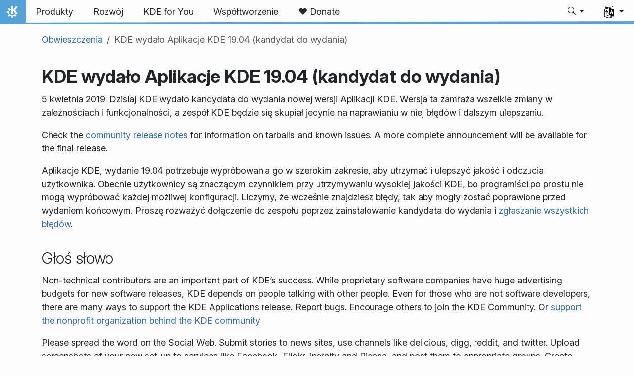

--- FILE ---
content_type: text/html
request_url: https://kde.org/pl/announcements/applications/19.04-rc/
body_size: 13889
content:
<!doctype html><html lang=pl itemscope itemtype=http://schema.org/WebPage><head><meta charset=utf-8><meta name=viewport content="width=device-width,initial-scale=1,shrink-to-fit=no"><meta name=description content="KDE wydało Aplikacje 19.04 (kandydat do wydania)."><title>KDE wydało Aplikacje KDE 19.04 (kandydat do wydania) - Społeczność KDE</title><meta property="og:url" content="https://kde.org/pl/announcements/applications/19.04-rc/"><meta property="og:title" content="KDE wydało Aplikacje KDE 19.04 (kandydat do wydania)"><meta property="og:description" content="KDE wydało Aplikacje 19.04 (kandydat do wydania)."><meta property="og:locale" content="pl"><meta property="og:type" content="article"><meta property="article:section" content="announcements"><meta property="article:published_time" content="2019-04-05T00:00:00+00:00"><meta property="article:modified_time" content="2025-12-20T02:25:44+00:00"><meta property="og:image" content="https://kde.org/thumbnail.png"><meta name=twitter:card content="summary_large_image"><meta name=twitter:image content="https://kde.org/thumbnail.png"><meta name=twitter:title content="KDE wydało Aplikacje KDE 19.04 (kandydat do wydania)"><meta name=twitter:description content="KDE wydało Aplikacje 19.04 (kandydat do wydania)."><script type=application/ld+json>{"@context":"http://schema.org","@type":"WebSite","url":"https:\/\/kde.org\/","name":"KDE wydało Aplikacje KDE 19.04 (kandydat do wydania)","inLanguage":{"@type":"Language","name":"Polski"},"availableLanguage":[{"@type":"Language","name":"English"},{"@type":"Language","name":"Català"},{"@type":"Language","name":"Español"},{"@type":"Language","name":"Svenska"},{"@type":"Language","name":"Galego"},{"@type":"Language","name":"Français"},{"@type":"Language","name":"Český"},{"@type":"Language","name":"Italiano"},{"@type":"Language","name":"မြန်မာ"},{"@type":"Language","name":"Nederlands"},{"@type":"Language","name":"Eesti"},{"@type":"Language","name":"Deutsch"},{"@type":"Language","name":"Українська"},{"@type":"Language","name":"Русский"},{"@type":"Language","name":"Türkçe"},{"@type":"Language","name":"Euskara"},{"@type":"Language","name":"한국어"},{"@type":"Language","name":"Português brasileiro"},{"@type":"Language","name":"Português"}],"sameAs":["https://floss.social/@kde","https://tube.kockatoo.org/a/kde_community/video-channels","https://www.youtube.com/channel/UCF3I1gf7GcbmAb0mR6vxkZQ","https://www.instagram.com/kdecommunity/","https://www.facebook.com/kde"]}</script><link rel=canonical href=https://kde.org/pl/announcements/applications/19.04-rc/><link rel=alternate hreflang=en href=https://kde.org/announcements/applications/19.04-rc/ title=English><link rel=alternate hreflang=ca href=https://kde.org/ca/announcements/applications/19.04-rc/ title=Català><link rel=alternate hreflang=es href=https://kde.org/es/announcements/applications/19.04-rc/ title=Español><link rel=alternate hreflang=sv href=https://kde.org/sv/announcements/applications/19.04-rc/ title=Svenska><link rel=alternate hreflang=gl href=https://kde.org/gl/announcements/applications/19.04-rc/ title=Galego><link rel=alternate hreflang=fr href=https://kde.org/fr/announcements/applications/19.04-rc/ title=Français><link rel=alternate hreflang=cs href=https://kde.org/cs/announcements/applications/19.04-rc/ title=Český><link rel=alternate hreflang=it href=https://kde.org/it/announcements/applications/19.04-rc/ title=Italiano><link rel=alternate hreflang=my href=https://kde.org/my/announcements/applications/19.04-rc/ title=မြန်မာ><link rel=alternate hreflang=nl href=https://kde.org/nl/announcements/applications/19.04-rc/ title=Nederlands><link rel=alternate hreflang=et href=https://kde.org/et/announcements/applications/19.04-rc/ title=Eesti><link rel=alternate hreflang=de href=https://kde.org/de/announcements/applications/19.04-rc/ title=Deutsch><link rel=alternate hreflang=uk href=https://kde.org/uk/announcements/applications/19.04-rc/ title=Українська><link rel=alternate hreflang=ru href=https://kde.org/ru/announcements/applications/19.04-rc/ title=Русский><link rel=alternate hreflang=tr href=https://kde.org/tr/announcements/applications/19.04-rc/ title=Türkçe><link rel=alternate hreflang=eu href=https://kde.org/eu/announcements/applications/19.04-rc/ title=Euskara><link rel=alternate hreflang=ko href=https://kde.org/ko/announcements/applications/19.04-rc/ title=한국어><link rel=alternate hreflang=pt-br href=https://kde.org/pt-br/announcements/applications/19.04-rc/ title="Português brasileiro"><link rel=alternate hreflang=pt-pt href=https://kde.org/pt-pt/announcements/applications/19.04-rc/ title=Português><link rel=stylesheet href=https://kde.org/scss/bootstrap.f3d8df6f35473aa4d111b4dd523cce7efd6429b7fda0cf250889875b97d864e4.css integrity="sha256-89jfbzVHOqTREbTdUjzOfv1kKbf9oM8lCImHW5fYZOQ="><link rel=preload href=https://kde.org/fonts/InterVariable.woff2 as=font crossorigin=anonymous><link rel=preload href=https://kde.org/fonts/glyph/glyph.ttf?5ea9rb as=font crossorigin=anonymous><link rel=stylesheet href=https://kde.org/scss/announcements.min.72222f0a1cac9515a47543c39ae0732c9fed5cb1856ae7c355b92046aba7aff1.css></head><body><header id=KGlobalHeader class="header clearfix"><a class=visually-hidden href=#main>Przejdź to treści</a><nav class="navbar navbar-expand-lg"><a class="kde-logo navbar-brand" href=https://kde.org/pl/><span class=visually-hidden>Strona domowa</span>
</a><button class=navbar-toggler type=button data-bs-toggle=collapse data-bs-target=#navbarsExampleDefault aria-controls=navbarsExampleDefault aria-expanded=false aria-label="Toggle navigation">
<span class=navbar-toggler-icon></span></button><div class="collapse navbar-collapse" id=navbarsExampleDefault><ul class="navbar-nav col"><li class=nav-item><a class=nav-link href=https://kde.org/pl/products/><span>Produkty</span></a></li><li class=nav-item><a class=nav-link href=https://develop.kde.org><span>Rozwój</span></a></li><li class=nav-item><a class=nav-link href=https://kde.org/pl/for/><span>KDE for You</span></a></li><li class=nav-item><a class=nav-link href=https://community.kde.org/Get_Involved><span>Współtworzenie</span></a></li><li class=nav-item><a class=nav-link href=https://kde.org/pl/donate/><span>❤️ Donate</span></a></li></ul><svg style="display:none"><symbol id="search-icon"><path d="M11.742 10.344a6.5 6.5.0 10-1.397 1.398h-.001c.03.04.062.078.098.115l3.85 3.85a1 1 0 001.415-1.414l-3.85-3.85a1.007 1.007.0 00-.115-.1zM12 6.5a5.5 5.5.0 11-11 0 5.5 5.5.0 0111 0z"/></symbol></svg><div class=under-lg-search><form action=https://kde.org/pl/search class=form-inline><input class="form-control search-input" name=s type=text placeholder=Szukaj data-search required title=" " oninvalid='this.setCustomValidity("Wykonaj zapytanie o co najmniej 3 znakach")' oninput='this.setCustomValidity("")' minlength=3></form></div><ul class=navbar-nav><li class="nav-item dropdown lg-search"><a class="nav-link dropdown-toggle" role=button id=search-dropdown-button data-bs-toggle=dropdown aria-expanded=false aria-label=Szukaj><svg class="bi theme-icon"><use href="#search-icon"/></svg></a><div class=dropdown-menu aria-labelledby=search-dropdown-button><form action=https://kde.org/pl/search class="me-1 row search-form"><input class="form-control col-auto ms-auto search-input" name=s type=text placeholder=Szukaj data-search required title=" " oninvalid='this.setCustomValidity("Wykonaj zapytanie o co najmniej 3 znakach")' oninput='this.setCustomValidity("")' minlength=3>
<button class="btn col-auto" type=submit>
<svg class="bi theme-icon"><use href="#search-icon"/></svg></button></form></div></li></ul><ul class=navbar-nav><li class="nav-item dropdown" aria-describedby=language-picker-description><p class=visually-hidden id=language-picker-description>Wybierz swój język</p><a class="nav-link dropdown-toggle" href=# data-bs-toggle=dropdown role=button aria-haspopup=true aria-expanded=false><img src=https://kde.org/aether/languages.png alt>
<span class="d-lg-none ms-2">Języki</span></a><div class="dropdown-menu dropdown-trans" role=listbox><a class="nav-link active dropdown-item" hreflang=pl role=option lang=pl href=https://kde.org/pl/announcements/applications/19.04-rc/>Polski</a>
<a class="nav-link dropdown-item" hreflang=en role=option lang=en href=https://kde.org/announcements/applications/19.04-rc/>English</a>
<a class="nav-link dropdown-item" hreflang=ca role=option lang=ca href=https://kde.org/ca/announcements/applications/19.04-rc/>Català</a>
<a class="nav-link dropdown-item" hreflang=cs role=option lang=cs href=https://kde.org/cs/announcements/applications/19.04-rc/>Český</a>
<a class="nav-link dropdown-item" hreflang=de role=option lang=de href=https://kde.org/de/announcements/applications/19.04-rc/>Deutsch</a>
<a class="nav-link dropdown-item" hreflang=et role=option lang=et href=https://kde.org/et/announcements/applications/19.04-rc/>Eesti</a>
<a class="nav-link dropdown-item" hreflang=es role=option lang=es href=https://kde.org/es/announcements/applications/19.04-rc/>Español</a>
<a class="nav-link dropdown-item" hreflang=eu role=option lang=eu href=https://kde.org/eu/announcements/applications/19.04-rc/>Euskara</a>
<a class="nav-link dropdown-item" hreflang=fr role=option lang=fr href=https://kde.org/fr/announcements/applications/19.04-rc/>Français</a>
<a class="nav-link dropdown-item" hreflang=gl role=option lang=gl href=https://kde.org/gl/announcements/applications/19.04-rc/>Galego</a>
<a class="nav-link dropdown-item" hreflang=it role=option lang=it href=https://kde.org/it/announcements/applications/19.04-rc/>Italiano</a>
<a class="nav-link dropdown-item" hreflang=nl role=option lang=nl href=https://kde.org/nl/announcements/applications/19.04-rc/>Nederlands</a>
<a class="nav-link dropdown-item" hreflang=pt-pt role=option lang=pt-pt href=https://kde.org/pt-pt/announcements/applications/19.04-rc/>Português</a>
<a class="nav-link dropdown-item" hreflang=pt-br role=option lang=pt-br href=https://kde.org/pt-br/announcements/applications/19.04-rc/>Português brasileiro</a>
<a class="nav-link dropdown-item" hreflang=sv role=option lang=sv href=https://kde.org/sv/announcements/applications/19.04-rc/>Svenska</a>
<a class="nav-link dropdown-item" hreflang=tr role=option lang=tr href=https://kde.org/tr/announcements/applications/19.04-rc/>Türkçe</a>
<a class="nav-link dropdown-item" hreflang=ru role=option lang=ru href=https://kde.org/ru/announcements/applications/19.04-rc/>Русский</a>
<a class="nav-link dropdown-item" hreflang=uk role=option lang=uk href=https://kde.org/uk/announcements/applications/19.04-rc/>Українська</a>
<a class="nav-link dropdown-item" hreflang=my role=option lang=my href=https://kde.org/my/announcements/applications/19.04-rc/>မြန်မာ</a>
<a class="nav-link dropdown-item" hreflang=ko role=option lang=ko href=https://kde.org/ko/announcements/applications/19.04-rc/>한국어</a></div></li></ul></div></nav></header><div id=main><main class=container><nav aria-label=breadcrumb class="d-none d-md-block d-print-none mt-3"><ol class="breadcrumb spb-1"><li class=breadcrumb-item><a href=https://kde.org/pl/announcements/>Obwieszczenia</a></li><li class="breadcrumb-item active" aria-current=page>KDE wydało Aplikacje KDE 19.04 (kandydat do wydania)</li></ol></nav><h1>KDE wydało Aplikacje KDE 19.04 (kandydat do wydania)</h1><p>5 kwietnia 2019. Dzisiaj KDE wydało kandydata do wydania nowej wersji Aplikacji KDE. Wersja ta zamraża wszelkie zmiany w zależnościach i funkcjonalności, a zespół KDE będzie się skupiał jedynie na naprawianiu w niej błędów i dalszym ulepszaniu.</p><p>Check the <a href=https://community.kde.org/Applications/19.04_Release_Notes>community release notes</a> for information on tarballs and known issues. A more complete announcement will be available for the final release.</p><p>Aplikacje KDE, wydanie 19.04 potrzebuje wypróbowania go w szerokim zakresie, aby utrzymać i ulepszyć jakość i odczucia użytkownika. Obecnie użytkownicy są znaczącym czynnikiem przy utrzymywaniu wysokiej jakości KDE, bo programiści po prostu nie mogą wypróbować każdej możliwej konfiguracji. Liczymy, że wcześnie znajdziesz błędy, tak aby mogły zostać poprawione przed wydaniem końcowym. Proszę rozważyć dołączenie do zespołu poprzez zainstalowanie kandydata do wydania i <a href=https://bugs.kde.org/>zgłaszanie wszystkich błędów</a>.</p><h2>Głoś słowo</h2><p>Non-technical contributors are an important part of KDE’s success. While proprietary software companies have huge advertising budgets for new software releases, KDE depends on people talking with other people. Even for those who are not software developers, there are many ways to support the KDE Applications release. Report bugs. Encourage others to join the KDE Community. Or <a href=https://kde.org/community/donations/>support the nonprofit organization behind the KDE community</a></p><p>Please spread the word on the Social Web. Submit stories to news sites, use channels like delicious, digg, reddit, and twitter. Upload screenshots of your new set-up to services like Facebook, Flickr, ipernity and Picasa, and post them to appropriate groups. Create screencasts and upload them to YouTube, Blip.tv, and Vimeo. Please tag posts and uploaded materials with “KDE”. This makes them easy to find, and gives the KDE Promo Team a way to analyze coverage for this KDE Applications release.</p><h2>Wgrywanie pakietów binarnych Aplikacji KDE</h2><h3>Pakiety</h3><p>Niektórzy z dostawców systemów Linux/UNIX uprzejmie dostarczyli pakiety Aplikacji KDE dla niektórych wersji swoich dystrybucji, a w pozostałych przypadkach, zrobili to wolontariusze ze społeczności. Pakiety binarne, a także uaktualnienia, mogą stać się dostępne w nadchodzących tygodniach.</p><h3>Położenie pakietów</h3><p>Po bieżący wykaz dostępnych pakietów binarnych, o których Projekt KDE został powiadomiony, odwiedź <a href=https://community.kde.org/KDE_Applications/Binary_Packages>Wiki Społeczności</a>.</p><h2>Wspieranie KDE</h2><p align=justify>KDE is a <a href=https://www.gnu.org/philosophy/free-sw.html>Free Software</a> community that exists and grows only because of the help of many volunteers that donate their time and effort. KDE is always looking for new volunteers and contributions, whether it is help with coding, bug fixing or reporting, writing documentation, translations, promotion, money, etc. All contributions are gratefully appreciated and eagerly accepted. Please read through the <a href=https://kde.org/community/donations/>Supporting KDE page</a> for further information or become a KDE e.V. supporting member through our <a href=https://kde.org/community/donations/>Join the Game</a> initiative.</p><h2>O KDE</h2><p align=justify>KDE is an international technology team that creates free and open source software for desktop and portable computing. Among KDE’s products are a modern desktop system for Linux and UNIX platforms, comprehensive office productivity and groupware suites and hundreds of software titles in many categories including Internet and web applications, multimedia, entertainment, educational, graphics and software development. KDE software is translated into more than 60 languages and is built with ease of use and modern accessibility principles in mind. KDE’s full-featured applications run natively on Linux, BSD, Windows, Haiku, and macOS.</p><hr><p align=justify><font size=2><em>Uwagi do znaku towarowego.</em><br><br>KDE<sup>&#174;</sup> oraz logo Środowiska Pulpitu K<sup>&#174;</sup> są zarejestrowanymi znakami towarowymi KDE e.V..<br>Linux jest zarejestrowanym znakiem towarowym Linusa Torvaldsa. UNIX jest zarejestrowanym znakiem towarowym Otwartej Grupy w Stanach Zjednoczonych i innych państwach.<br>Wszystkie pozostałe znaki towarowe i prawa autorskie z tego ogłoszenia są własnością ich odpowiednich właścicieli.</font></p><hr><h4>Kontakt dla prasy</h4><p>Po więcej szczegółów wyślij nam wiadomość: <a href=mailto:press@kde.org>press@kde.org</a></p></main></div><footer id=kFooter class=footer><section id=kPatrons class="container kPatrons"><h3>Patroni KDE</h3><div class="d-flex flex-wrap flex-md-nowrap justify-content-center align-items-center"><span><img class=canonical alt=Canonical loading=lazy></span>
<span><img class=google alt=Google loading=lazy></span>
<span><img class=suse alt=SUSE loading=lazy></span>
<span><img class=qt alt='Firma Qt' loading=lazy></span>
<span><img class=blue-systems alt='Blue System' loading=lazy></span>
<span><img class=slimbook alt=Slimbook loading=lazy></span>
<span><img class=tuxedo alt='Komputery TUXEDO' loading=lazy></span>
<span><img class=kfocus alt=KFocus loading=lazy></span>
<span><img class=gnupg alt=GnuPG loading=lazy></span>
<span><img class=mbition alt=MBition loading=lazy></span>
<span><img class=techpaladin alt=Techpaladin loading=lazy></span></div></section><section id=kFooterIncome class=container><div id=kDonateForm><div class=center><h2 class="h5 mt-2 mb-3">Wpłać na KDE <a href=https://kde.org/community/donations/index.php#money target=_blank>Dlaczego wpłacać?</a></h2><form action=https://www.paypal.com/en_US/cgi-bin/webscr method=post onsubmit='return amount.value>=2||window.confirm(`Twoja darowizna jest mniejsza niż 2€. Oznacza to, że większość z twojej darowizny
zostanie poświęcona na opłaty związane z operacjami pieniężnymi. Czy chcesz kontynuować?`)'><input type=hidden name=no_note value=0>
<input type=hidden name=lc value=GB>
<input type=hidden name=item_name value="Rozwój i porozumiewanie się w oprogramowaniu KDE">
<input type=hidden name=cbt value="Powróć do kde.org">
<input type=hidden name=return value=https://kde.org/community/donations/thanks_paypal.php>
<input type=hidden name=notify_url value=https://kde.org/community/donations/notify.php>
<input type=hidden name=business value=kde-ev-paypal@kde.org>
<input type=hidden name=cmd value=_donations>
<input type=hidden name=currency_code value=EUR>
<input type=hidden name=custom value=//kde.org/index/donation_box>
<label class=visually-hidden for=donateAmountField>Kwota</label><input type=text name=amount value=20.00 id=donateAmountField data-kpxc-id=donateAmountField> €
<button type=submit id=donateSubmit>Wpłać poprzez PayPal</button></form><span class=h6><a class="mt-3 d-inline-block" href=https://kde.org/community/donations target=_blank>Inne sposoby na wpłacenie</a></span></div></div><div id=kMetaStore><div class=center><h2 class="h5 mb-3 mt-2">Odwiedź MetaStore KDE</h2><p class=h6>Pokaż swoją sympatię KDE! Kupuj książki, kubki, ubrania i więcej, aby wesprzeć KDE.</p><a href=https://kde.org/stuff/metastore class=button>Przeglądaj</a></div></div></section><section id=kLinks class="container pb-4"><div class=row><nav class=col-sm><h3>Produkty</h3><a href=https://kde.org/pl/plasma-desktop hreflang=/pl>Plazma</a>
<a href=https://apps.kde.org/pl hreflang=/pl>Aplikacje KDE</a>
<a href=https://develop.kde.org/products/frameworks/>Szkielety KDE</a>
<a href=https://plasma-mobile.org/pl hreflang=/pl>Przenośna Plazma</a>
<a href=https://neon.kde.org/>KDE neon</a></nav><nav class=col-sm><h3>Rozwój</h3><a href=https://api.kde.org/>Dokumentacja API</a>
<a href=https://doc.qt.io/ rel=noopener target=_blank>Dokumentacja Qt</a>
<a href=https://kde.org/goals>Cele KDE</a>
<a href=https://invent.kde.org/>Kod źródłowy</a></nav><nav class=col-sm><h3>Źródła wieści</h3><a href=https://kde.org/pl/announcements/ hreflang=/pl>Obwieszczenia</a>
<a href=https://blogs.kde.org/>KDE Blogs</a>
<a href=https://planet.kde.org/>Planeta KDE</a>
<a href=https://kde.org/contact/>Kontakt dla prasy</a>
<a href=https://kde.org/pl/stuff>Różne rzeczy</a>
<a href=https://kde.org/thanks>Podziękowania</a></nav><nav class=col-sm><h3>Zasoby</h3><a href=https://community.kde.org/Main_Page>Wiki społeczności</a>
<a href=https://kde.org/support/>Help</a>
<a href=https://kde.org/download/>Pobieranie oprogramowania KDE</a>
<a href=https://kde.org/code-of-conduct/>Zasady dobrego zachowania</a>
<a href=https://kde.org/privacypolicy>Zasady prywatności</a>
<a href=https://kde.org/privacypolicy-apps>Zasady prywatności aplikacji</a></nav><nav class=col-sm><h3>Przekierowania</h3><a href=https://store.kde.org/>Sklep KDE</a>
<a href=https://ev.kde.org/>KDE e.V.</a>
<a href=https://kde.org/community/whatiskde/kdefreeqtfoundation>Fundacja Qt darmowego KDE</a>
<a href=https://timeline.kde.org/pl hreflang=/pl>Oś czasu KDE</a>
<a href=https://manifesto.kde.org/pl hreflang=/pl>Manifest KDE</a>
<a href=https://kde.org/support/international/>Strony międzynarodowe</a></nav></div></section><div id=kSocial class=container><a href=https://go.kde.org/matrix/#/#kde:kde.org aria-label="Udostępnij na Matriksie"><svg class="social/matrix-icon" width="32" height="32" viewBox="0 0 32 32"><rect width="32" height="32" rx="4" ry="4" style="paint-order:markers stroke fill"/><path transform="matrix(.046154 0 0 .046154 4 4)" d="m0 .21667e-5v520h49.385v-11.891H13.711v-496.22h35.674v-11.891H0zm470.62.0v11.891h35.674v496.22H470.62v11.891h49.385v-520H470.62zm-246.92 164.19c-12.2.0-23.1 2.6134-32.5 7.9134-9.4 5.2-17.506 12.574-24.206 22.174h-.67708v-25.094h-47.988v185.61h50.866v-107.57c0-9.1 1.2932-16.532 3.8932-22.132s5.8215-9.9069 9.5215-12.907 7.6104-4.9938 11.51-6.0938 7.0792-1.6081 9.4792-1.6081c8.2.0 14.293 1.4048 18.493 4.1048s7.2137 6.418 9.0137 10.918c1.8 4.6 2.8892 9.4958 3.0892 14.896.3 5.4.42318 10.792.42318 16.292v104.02h50.908v-103.3c0-5.7.46954-11.412 1.2695-17.012.8-5.7 2.4935-10.707 4.9935-15.107 2.5-4.5 6.0102-7.991 10.41-10.791 4.4-2.7 10.193-4.1048 17.393-4.1048 7.1.0 12.812 1.197 17.012 3.597s7.3215 5.5908 9.5215 9.6908c2.1 4 3.3932 8.8034 3.8932 14.303s.67708 11.404.67708 17.604v105.12h50.908v-124.12c0-12-1.6935-22.18-4.9935-30.68-3.4-8.5-8.0072-15.309-14.007-20.609s-13.097-9.1104-21.497-11.51-17.495-3.597-27.295-3.597c-12.9.0-24.116 3.1099-33.516 9.3099s-16.886 13.397-22.386 21.497c-5.1-11.4-12.39-19.494-22.09-23.994s-20.419-6.8132-32.119-6.8132z" fill="#fff"/></svg>
</a><a href=https://floss.social/@kde aria-label="Udostępnij na Mastodon"><svg class="social/mastodon-icon" width="32" height="32" viewBox="0 0 32 32" xmlns:xlink="http://www.w3.org/1999/xlink"><defs><linearGradient id="linearGradient3" x1="16" x2="16" y1="32" gradientUnits="userSpaceOnUse"><stop stop-color="#563acc" offset="0"/><stop stop-color="#6364ff" offset="1"/></linearGradient></defs><rect width="32" height="32" rx="4" ry="4" fill="url(#linearGradient3)" style="paint-order:markers stroke fill"/><path d="m15.785 4c-3.9462.0-4.7928.24201-5.2423.30854-2.5901.38288-4.9556 2.2088-5.5295 4.8181-.27603 1.285-.30524 2.7096-.25396 4.0164.0731 1.874.08732 3.745.25752 5.6114.11766 1.2398.32281 2.4698.61412 3.6806.54551 2.2362 2.7537 4.0968 4.9171 4.856 2.3163.79176 4.8077.92334 7.1944.37975.26257-.06109.52185-.1317.77789-.21242.58041-.18434 1.2596-.39084 1.7593-.75297.0069-.0051.01267-.01145.01662-.01899.004-.0076.0062-.01579.0065-.02433v-1.8091c-122e-6-.008-.0018-.01541-.0053-.02255-.0036-.0071-.0086-.01347-.01483-.01839-.0063-.0049-.01358-.0084-.02136-.01009-.0078-.0017-.01599-.0018-.02374.0-1.5292.3652-3.0963.54818-4.6685.5453-2.7057.0-3.4336-1.2835-3.642-1.818-.16748-.46196-.27373-.94404-.31626-1.4336-456e-6-.0082 82e-5-.0162.0042-.02374.0033-.0075.0085-.01438.01483-.01958.0064-.0052.0139-.0089.02196-.01068.008-.0018.01634-.0015.02433 608e-6 1.5037.36274 3.0457.54572 4.5926.5453.37203.0.74288 303e-6 1.1149-.0095 1.5558-.04363 3.1954-.12359 4.7261-.42247.03819-.0077.07646-.01392.10918-.02374 2.4144-.46363 4.7122-1.9189 4.9456-5.6037.0087-.14506.03026-1.5198.03026-1.6703.0011-.5116.16502-3.6288-.02374-5.5443-.34695-2.5787-2.5947-4.6112-5.2589-5.005-.4495-.06654-2.1522-.30854-6.0973-.30854zm-3.2913 3.9268c1.2994.0 2.2813.49953 2.9359 1.4976l.63133 1.0603.63311-1.0603c.6546-.9981 1.6363-1.4976 2.9336-1.4976 1.1216.0 2.0259.39513 2.7176 1.1642.66769.77013 1.0011 1.8096 1.0004 3.1193v6.4065h-2.539v-6.2172c0-1.309-.54531-1.9771-1.6549-1.9771-1.2198.0-1.8305.78981-1.8305 2.3497v3.4035h-2.5235v-3.4035c0-1.5599-.61194-2.3497-1.8317-2.3497-1.103.0-1.6543.66809-1.6543 1.9771v6.2172h-2.5378v-6.4065c0-1.309.33432-2.3484 1.0028-3.1193.6895-.76904 1.5944-1.1642 2.717-1.1642z" fill="#fff" stroke-width=".3038"/></svg>
</a><a href=https://bsky.app/profile/kde.org aria-label="Share on Bluesky"><svg class="social/bluesky-icon" width="32" height="32" viewBox="0 0 32 32"><rect width="32" height="32" rx="4" ry="4" fill="#1185fe" style="paint-order:markers stroke fill"/><path d="m9.2023 6.8566c2.7516 2.0657 5.711 6.2542 6.7977 8.5018 1.0867-2.2476 4.0462-6.4361 6.7977-8.5018C24.7831 5.3661 28 4.2128 28 7.8826c0 .73293-.42021 6.1569-.66668 7.0375-.85669 3.0614-3.9784 3.8422-6.7553 3.3696 4.8539.8261 6.0886 3.5624 3.422 6.2988-5.0645 5.1968-7.2791-1.3039-7.8466-2.9696-.10403-.30536-.1527-.44822-.15342-.32674-72e-5-.12148-.0494.0214-.15342.32674-.56747 1.6657-2.7821 8.1665-7.8466 2.9696-2.6667-2.7363-1.4319-5.4727 3.422-6.2988-2.7769.47261-5.8986-.30824-6.7553-3.3696C4.42021 14.03945 4 8.6155 4 7.8826c0-3.6698 3.2169-2.5165 5.2023-1.026z" fill="#fff" stroke-width=".042254"/></svg>
</a><a href=https://www.facebook.com/kde/ aria-label><svg class="social/facebook-icon" width="32" height="32" viewBox="0 0 32 32"><g><rect width="32" height="32" rx="4" ry="4" fill="#0866ff" style="paint-order:markers stroke fill"/><path d="m22.729 20.07.96407-5.2499h-5.6116v-1.8567c0-2.7744 1.0884-3.8414 3.9054-3.8414.87501.0 1.5793.0213 1.9848.06398v-4.7591c-.76829-.21344-2.6463-.42689-3.7347-.42689-5.7408.0-8.3871 2.7104-8.3871 8.5579v2.2622h-3.5426v5.2499h3.5426v11.93l6.2316-3e-6v-11.93z" fill="#fff"/></g></svg>
</a><a href=https://www.linkedin.com/company/29561/ aria-label="Udostępnij na LinkedIn"><svg class="social/linkedin-icon" width="32" height="32" viewBox="0 0 32 32"><g><rect width="32" height="32" rx="4" ry="4" fill="#2867b2" style="paint-order:markers stroke fill"/><path d="m6.9275 4.0671C5.3107 4.0671 4 5.3778 4 6.9946s1.3107 2.9275 2.9275 2.9275S9.855 8.6114 9.855 6.9946 8.5443 4.0671 6.9275 4.0671zm15.473 7.5726c-.62686-.0231-1.2393.0015-1.6025.08233-1.3205.29379-2.518 1.0873-3.2019 2.1224l-.24396.36975-.01715-1.1035-.01676-1.1031h-4.8059v15.925h4.9901l.02058-4.6683c.02005-4.5567.02391-4.6798.15514-5.1463.2742-.97488.6539-1.4907 1.3482-1.8312.7382-.36205 1.8769-.40207 2.5989-.09148.42096.18109.88969.69391 1.0677 1.1676.32318.85996.3265.90876.35602 5.9015l.02745 4.6683h4.9241l-781e-6-4.8559c-39e-5-2.6806-.02832-5.1772-.06251-5.5736-.28747-3.3334-1.4423-5.0326-3.848-5.6602-.42044-.10968-1.0618-.18045-1.6886-.20355zm-17.945.36784v15.925h4.9962v-15.925z" fill="#fff" stroke-linejoin="round" stroke-width=".64462" style="paint-order:markers stroke fill"/></g></svg>
</a><a href=https://www.reddit.com/r/kde/ aria-label="Udostępnij na Reddit"><svg class="social/reddit-icon" width="32" height="32" viewBox="0 0 32 32"><rect width="32" height="32" rx="4" ry="4" fill="#ff4500" style="paint-order:markers stroke fill"/><path class="cls-1" d="m19.051 8.5775c.26003 1.1022 1.2498 1.9233 2.4316 1.9233 1.3798.0 2.4984-1.1186 2.4984-2.4984S22.8624 5.504 21.4826 5.504c-1.2064.0-2.2126.85505-2.4469 1.9924-2.0205.21669-3.5982 1.9303-3.5982 4.007v.01288c-2.1974.09253-4.2038.71801-5.7968 1.7054-.59151-.45798-1.3341-.73089-2.14-.73089-1.9338.0-3.501 1.5672-3.501 3.501.0 1.4032.8246 2.612 2.0158 3.1707.11596 4.0644 4.5447 7.3335 9.9924 7.3335s9.8823-3.2726 9.9924-7.3406c1.1818-.56222 1.9994-1.7675 1.9994-3.1625.0-1.9338-1.5672-3.501-3.501-3.501-.80234.0-1.5414.27057-2.1318.72504-1.607-.99444-3.6357-1.6199-5.8553-1.7031v-.0094c0-1.4876 1.1057-2.7221 2.5394-2.9247zm-9.5508 9.6363c.05857-1.2697.9019-2.2442 1.8823-2.2442.98038.0 1.73 1.0296 1.6714 2.2993-.05856 1.2697-.79063 1.7312-1.7722 1.7312s-1.8401-.51654-1.7816-1.7862zm11.134-2.2442c.98155.0 1.8249.97452 1.8823 2.2442C22.57507 19.4835 21.71533 20 20.7349 20c-.98038.0-1.7136-.46032-1.7722-1.7312-.05857-1.2697.6899-2.2993 1.6714-2.2993zm-1.1666 5.1818c.1839.01874.30102.20966.22958.38067-.60322 1.4419-2.0275 2.4551-3.6896 2.4551s-3.0852-1.0132-3.6896-2.4551c-.07145-.17101.04568-.36193.22958-.38067 1.0776-.10893 2.243-.16867 3.46-.16867s2.3813.05974 3.46.16867z" fill="#fff" stroke-width="0"/></svg>
</a><a href=https://lemmy.kde.social/ aria-label="Share on Lemmy"><svg class="social/lemmy-icon" width="32" height="32" viewBox="0 0 32 32"><rect width="32" height="32" rx="4" ry="4" fill="#00a846" style="paint-order:markers stroke fill"/><path d="m6.9596 8.222c-.11217.002-.22327.009-.33304.022-.87819.10114-1.6692.56831-2.1541 1.3848-.47516.8-.59207 1.6809-.3499 2.4971s.82879 1.5578 1.6973 2.1453a.36394.36394.0 00.016.0102c.74509.44927 1.4871.75185 2.2818.90825-.0194.32812-.02.66476.001 1.01.0634 1.0427.43337 2.0017.99201 2.85l-2.0035.81787a.41589.41589.0 00-.2279.54226.41589.41589.0 00.54225.22785l2.2025-.89911c.40824.48671.87651.92792 1.3799 1.3148.0193.0148.0394.0282.0588.0428l-1.2903 1.7085a.41589.41589.0 00.0813.58256.41589.41589.0 00.58252-.0813l1.3111-1.7361c.71919.4552 1.4815.80998 2.2348 1.0449.38634.71079 1.1429 1.1637 2.0179 1.1637.88349.0 1.6408-.48733 2.0238-1.1844.74558-.2393 1.4988-.59516 2.2104-1.0487l1.3296 1.7605a.41589.41589.0 00.58251.0813.41589.41589.0 00.0813-.58256l-1.3094-1.7338c.009-.007.0178-.0126.0264-.0192.49739-.38074.96185-.81348 1.3693-1.2904l2.1467.87631a.41589.41589.0 00.54221-.22785.41589.41589.0 00-.22785-.54226l-1.9396-.79183c.57642-.85341.96487-1.8194 1.0456-2.8703.0267-.34745.0308-.68716.0154-1.0189.78945-.15714 1.5271-.45849 2.2678-.9051a.36394.36394.0 00.016-.0102c.86849-.58749 1.4551-1.3291 1.6973-2.1453.24217-.81624.12526-1.6971-.34989-2.4971-.48492-.81644-1.2759-1.2836-2.1541-1.3848-.10977-.0126-.22086-.02-.33304-.022-.78519-.0142-1.623.22937-2.4286.6944-.59274.34218-1.1265.8665-1.5447 1.4383-1.1697-.6696-2.6914-1.047-4.5616-1.0779-.16772-.003-.33824-.003-.51154 5e-5-2.085.034-3.7537.42958-5.0142 1.1444a.36391.36391.0 00-.009-.0155c-.42343-.59171-.97243-1.1369-1.5829-1.4893-.80556-.46503-1.6434-.70856-2.4286-.6944zm.0128.72801c.62611-.0101 1.3412.18643 2.0519.59668.4848.27987.97436.75559 1.3448 1.2697-.17523.12866-.34138.26431-.49671.40808-.92163.853-1.4701 1.9613-1.6759 3.2376-.67872-.14042-1.3116-.39941-1.9754-.79853-.75538-.51279-1.2162-1.1227-1.4007-1.7447-.18511-.62394-.10719-1.2701.2779-1.9184.37427-.63015.92731-.95463 1.6116-1.0334.0855-.01.17318-.0155.26262-.017zm18.055.0c.0894.001.17709.007.26262.017.68429.0788 1.2373.40329 1.6116 1.0334.38509.64837.46302 1.2945.27791 1.9184-.18455.62203-.64537 1.2319-1.4008 1.7447-.65633.39462-1.2826.65191-1.9527.79335-.19333-1.2997-.74317-2.4372-1.6734-3.3069-.14856-.13889-.30687-.27019-.47367-.39472.3645-.48996.8314-.94003 1.2965-1.2085.71066-.41025 1.4258-.60676 2.0519-.59668zm-8.5343 1.0545c2.3902.0392 4.0843.669 5.1626 1.6771 1.1502 1.0753 1.6428 2.6016 1.4994 4.4681-.13115 1.708-1.2212 3.2282-2.6529 4.3241-.69023.52834-1.4582.95163-2.218 1.2495.004-.0516.007-.10352.007-.15591.003-1.1964-.93058-2.2129-2.2911-2.2129-1.3606.0-2.3213 1.0152-2.291 2.2212.001.058.006.11491.011.17134-.77875-.29818-1.5675-.7287-2.2725-1.2706-1.424-1.0946-2.4984-2.6118-2.6023-4.3209-.11295-1.8568.37814-3.3385 1.5216-4.3968 1.1434-1.0583 2.9852-1.7107 5.6392-1.754.16556-.003.32797-.003.48732-1e-4zm-4.1296 6.8277c-.60532.0-1.096.49152-1.096 1.0978.0.6063.49071 1.0978 1.096 1.0978s1.096-.49152 1.096-1.0978c0-.60629-.49072-1.0978-1.096-1.0978zm7.2826.0101c-.59979.0-1.086.48701-1.086 1.0878.0.60076.48619 1.0878 1.086 1.0878.5998.0 1.086-.487 1.086-1.0878.0-.60075-.48624-1.0878-1.086-1.0878zm-3.6463 3.24c1.0238.0 1.5653.63842 1.5633 1.4834-.002.7849-.67217 1.4851-1.5633 1.4851-.91678.0-1.5399-.5633-1.5634-1.4934-.021-.83475.53964-1.4751 1.5634-1.4751z" fill="#fff" stroke-linecap="round" stroke-linejoin="round" stroke-width=".025993"/></svg>
</a><a href=https://www.youtube.com/@KdeOrg aria-label="Udostępnij na YouTube"><svg class="social/youtube-icon" width="32" height="32" viewBox="0 0 32 32"><g><rect width="32" height="32" rx="4" ry="4" fill="red" style="paint-order:markers stroke fill"/><path d="m13.6 19.6v-7.2001l6.2352 3.6zm13.899-9.3768c-.27618-1.0324-1.0893-1.8458-2.1219-2.1217-1.8716-.50159-9.3768-.50159-9.3768-.50159s-7.5049.0-9.3766.50159c-1.0326.27598-1.8458 1.0893-2.1217 2.1217-.50159 1.8716-.50159 5.7767-.50159 5.7767s0 3.9051.50159 5.7767c.27598 1.0324 1.0891 1.8458 2.1217 2.1217 1.8716.50159 9.3766.50159 9.3766.50159s7.5051.0 9.3768-.50159c1.0326-.27598 1.8458-1.0893 2.1219-2.1217.5014-1.8716.5014-5.7767.5014-5.7767s0-3.9051-.5014-5.7767" fill="#fff"/></g></svg>
</a><a href=https://tube.kockatoo.org/a/kde_community/video-channels aria-label="Share on PeerTube"><svg class="social/peertube-icon" width="32" height="32" viewBox="0 0 32 32"><rect width="32" height="32" rx="4" ry="4" fill="#f2680c" style="paint-order:markers stroke fill"/><path class="cls-3" d="m7.975 3.98v12l9.0003-6.0002zm9.0003 6.0002v12l9.0003-6.0002zm0 12L7.975 15.98v12z" fill="#fff" stroke-width="1.125"/></svg>
</a><a href=https://vk.com/kde_ru aria-label="Udostępnij na VK"><svg class="social/vk-icon" width="32" height="32" viewBox="0 0 32 32"><rect width="32" height="32" rx="4" ry="4" fill="#07f" style="paint-order:markers stroke fill"/><path d="m17.22 23.487C9.1121 23.487 4.192 17.8617 4 8.514h4.1064c.12801 6.8666 3.2521 9.7807 5.6469 10.375V8.514h3.9368v5.9245c2.3099-.25602 4.7264-2.9514 5.5404-5.9245h3.8706c-.61996 3.6577-3.2506 6.3531-5.1118 7.465 1.8611.89896 4.8558 3.252 6.0107 7.508h-4.256c-.89895-2.8451-3.1024-5.0486-6.0539-5.3477v5.3477z" fill="#fff" stroke-width=".017558"/></svg>
</a><a href=https://www.instagram.com/kdecommunity/ aria-label="Udostępnij na Instagramie"><svg class="social/instagram-icon" width="32" height="32" viewBox="0 0 32 32" xmlns:xlink="http://www.w3.org/1999/xlink"><defs><linearGradient id="linearGradient2" x1="-8" x2="40" y1="40" y2="-8" gradientUnits="userSpaceOnUse"><stop stop-color="#f50000" offset="0"/><stop stop-color="#b900b4" offset="1"/></linearGradient></defs><rect width="32" height="32" rx="4" ry="4" fill="url(#linearGradient2)" style="paint-order:markers stroke fill"/><path class="cls-1" d="m11.03 4.0839c-1.2768.0602-2.1487.264-2.911.56352-.78889.30744-1.4575.72001-2.1228 1.3877-.66529.66768-1.075 1.3368-1.3803 2.1269-.29544.76392-.4956 1.6366-.552 2.9141s-.0689 1.6882-.0626 4.9469c.006 3.2588.0206 3.6672.0826 4.9474.061 1.2766.264 2.1483.56353 2.9108.30792.78888.72 1.4573 1.3879 2.1228.66793.66552 1.3366 1.0742 2.1286 1.38.76321.29496 1.6361.49609 2.9134.55201 1.2773.0559 1.6884.0689 4.9462.0626 3.2578-.006 3.668-.0206 4.9479-.0814 1.2799-.0607 2.1471-.26521 2.9098-.56329.78889-.30864 1.4578-.72001 2.1228-1.3882.66505-.66817 1.0745-1.3378 1.3795-2.1283.29568-.76321.49656-1.6361.552-2.9124.0559-1.2809.0691-1.6899.0629-4.9481-.006-3.2583-.0209-3.6668-.0816-4.9464-.0607-1.2797-.264-2.1487-.56328-2.9117-.30841-.78889-.72001-1.4568-1.3877-2.1228-.66769-.666-1.3378-1.0752-2.1281-1.3795-.76369-.29544-1.6361-.4968-2.9134-.552s-1.6884-.0694-4.9474-.0631c-3.259.006-3.667.0202-4.9469.0826m.14016 21.693c-1.17-.0509-1.8053-.24528-2.2287-.408-.56065-.216-.96001-.47712-1.3819-.89497-.42192-.41784-.68112-.81865-.9-1.3781-.16441-.42337-.36241-1.0579-.41713-2.2279-.0595-1.2646-.072-1.6443-.079-4.848-.007-3.2038.005-3.583.0607-4.848.0499-1.169.24552-1.8051.40801-2.2282.216-.56136.47616-.96001.89496-1.3817.41881-.42168.81841-.68137 1.3783-.90025.42288-.16512 1.0574-.36144 2.227-.41712 1.2655-.06 1.6447-.072 4.848-.079s3.5835.005 4.8495.0607c1.169.0509 1.8053.24456 2.2279.408.56089.216.96001.47545 1.3817.89497.42168.41952.6816.81769.90048 1.3788.16537.42169.36169 1.056.41689 2.2263.0602 1.2655.0739 1.645.0797 4.848.006 3.2031-.006 3.5835-.061 4.848-.0511 1.17-.24504 1.8055-.40801 2.2294-.216.5604-.4764.96001-.89544 1.3814-.41905.42145-.81817.68113-1.3783.90001-.4224.16488-1.0577.36168-2.2263.41736-1.2655.0595-1.6447.072-4.8492.079s-3.5825-.006-4.848-.0607m9.7825-16.191a1.44 1.44.0 101.4371-1.4424 1.44 1.44.0 00-1.4371 1.4424m-11.115 6.4256c.007 3.4032 2.7706 6.1558 6.1731 6.1493 3.4025-.006 6.157-2.7701 6.1505-6.1733-.006-3.4032-2.7711-6.1565-6.1741-6.1498-3.403.007-6.1561 2.7711-6.1496 6.1738m2.1615-.004a4.0001 4.0001.0 114.008 3.9922 3.9996 3.9996.0 01-4.008-3.9922" fill="#fff" stroke-width=".024"/></svg></a></div><div id=kLegal class=container><p class="d-block d-xl-flex flex-wrap mb-0 py-3 h6"><small lang=en class=maintenance>Pod opieką <a href=mailto:kde-www@kde.org>mistrzów sieci KDE</a> (publiczna lista rozmów).
Wytworzone z <a href=https://invent.kde.org/websites/kde-org/-/commit/e7593e82946150211851cfaaf34c2bcc076e9b1f>e7593e8</a>.
</small><small class=trademark>KDE<sup>®</sup> oraz <a href=https://kde.org/media/images/trademark_kde_gear_black_logo.png>logo Środowiska Pulpitu K <sup>®</sup></a> są zarejestrowanymi znakami towarowymi <a href=https://ev.kde.org/ title="Strona główna organizacji non-profit KDE">KDE e.V.</a> | <a href=https://kde.org/community/whatiskde/impressum>Zapiski prawne</a></small></p></div></footer><img src="https://stats.kde.org/matomo.php?idsite=1&amp;rec=1" style=border:0 alt>
<script>var _paq=window._paq||[];_paq.push(["disableCookies"]),_paq.push(["trackPageView"]),_paq.push(["enableLinkTracking"]),function(){t="https://stats.kde.org/",_paq.push(["setTrackerUrl",t+"matomo.php"]),_paq.push(["setSiteId","1"]);var t,n=document,e=n.createElement("script"),s=n.getElementsByTagName("script")[0];e.type="text/javascript",e.async=!0,e.defer=!0,e.src=t+"matomo.js",s.parentNode.insertBefore(e,s)}()</script><script src=https://kde.org/js/bundle.min.5e0dd03e1815922423a429c2876e5279246e82987a36fc84d5699875bc2aca00.js integrity="sha256-Xg3QPhgVkiQjpCnCh25SeSRugph6NvyE1WmYdbwqygA=" crossorigin=anonymous defer></script></body></html>